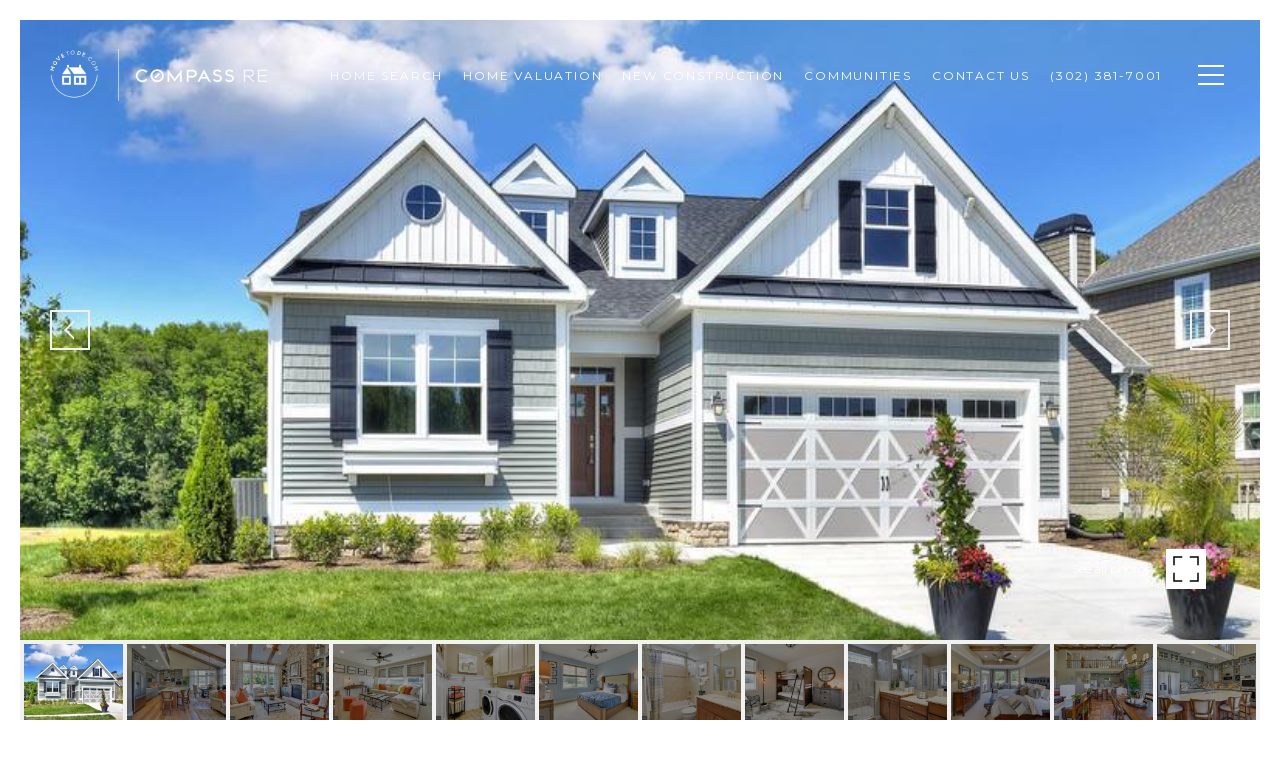

--- FILE ---
content_type: text/html; charset=utf-8
request_url: https://bss.luxurypresence.com/buttons/googleOneTap?companyId=836d724f-e389-4512-8e37-223b8faf4c53&websiteId=ca43f3f9-f0e6-44b5-a0b3-3385dbc7bef4&pageId=54d064c4-ab8c-4bda-958e-bbf5ac3ad406&sourceUrl=https%3A%2F%2Fmovetode.com%2Fproperties%2F24072-bunting-circle-harbeson-de-19951-desu2001592&pageMeta=%7B%22sourceResource%22%3A%22properties%22%2C%22pageElementId%22%3A%2283a8a7e5-646a-4f05-9fee-4285f9b5da9b%22%2C%22pageQueryVariables%22%3A%7B%22property%22%3A%7B%22id%22%3A%2283a8a7e5-646a-4f05-9fee-4285f9b5da9b%22%7D%2C%22properties%22%3A%7B%22relatedNeighborhoodPropertyId%22%3A%2283a8a7e5-646a-4f05-9fee-4285f9b5da9b%22%2C%22sort%22%3A%22salesPrice%22%7D%2C%22neighborhood%22%3A%7B%7D%2C%22pressReleases%22%3A%7B%22propertyId%22%3A%2283a8a7e5-646a-4f05-9fee-4285f9b5da9b%22%7D%7D%7D
body_size: 2844
content:
<style>
  html, body {margin: 0; padding: 0;}
</style>
<script src="https://accounts.google.com/gsi/client" async defer></script>
<script>
const parseURL = (url) => {
    const a = document.createElement('a');
    a.href = url;
    return a.origin;
}

const login = (token, provider, source)  => {
  const origin = (window.location != window.parent.location)
    ? parseURL(document.referrer)
    : window.location.origin;  
  const xhr = new XMLHttpRequest();
  xhr.responseType = 'json';
  xhr.onreadystatechange = function() {
    if (xhr.readyState === 4) {
      const response = xhr.response;
      const msg = {
        event: response.status,
        provider: provider,
        source: source,
        token: token
      }
      window.parent.postMessage(msg, origin);
    }
  }
  xhr.withCredentials = true;
  xhr.open('POST', `${origin}/api/v1/auth/login`, true);
  xhr.setRequestHeader("Content-Type", "application/json;charset=UTF-8");
  xhr.send(JSON.stringify({
    token,
    provider,
    source,
    websiteId: 'ca43f3f9-f0e6-44b5-a0b3-3385dbc7bef4',
    companyId: '836d724f-e389-4512-8e37-223b8faf4c53',
    pageId: '54d064c4-ab8c-4bda-958e-bbf5ac3ad406',
    sourceUrl: 'https://movetode.com/properties/24072-bunting-circle-harbeson-de-19951-desu2001592',
    pageMeta: '{"sourceResource":"properties","pageElementId":"83a8a7e5-646a-4f05-9fee-4285f9b5da9b","pageQueryVariables":{"property":{"id":"83a8a7e5-646a-4f05-9fee-4285f9b5da9b"},"properties":{"relatedNeighborhoodPropertyId":"83a8a7e5-646a-4f05-9fee-4285f9b5da9b","sort":"salesPrice"},"neighborhood":{},"pressReleases":{"propertyId":"83a8a7e5-646a-4f05-9fee-4285f9b5da9b"}}}',
    utm: '',
    referrer: ''
  }));
}

function getExpirationCookie(expiresInMiliseconds) {
  const tomorrow  = new Date(Date.now() + expiresInMiliseconds); // The Date object returns today's timestamp
  return `movetode.com-SID=true; expires=${tomorrow.toUTCString()}; path=/; Secure; SameSite=None`;
}

function handleCredentialResponse(response) {
  document.cookie = getExpirationCookie(24 * 60 * 60 * 1000); // 1 day
  login(response.credential, 'GOOGLE', 'GOOGLE_SIGN_ON');
}

function handleClose() {
  const msg = {
    event: 'cancel',
    provider: 'GOOGLE',
    source: 'GOOGLE_SIGN_ON'
  }
  const origin = (window.location != window.parent.location)
    ? parseURL(document.referrer)
    : window.location.origin;
  window.parent.postMessage(msg, origin);
  document.cookie = getExpirationCookie(2 * 60 * 60 * 1000); // 2 hours
}

</script>
<div id="g_id_onload"
  data-client_id="673515100752-7s6f6j0qab4skl22cjpp7eirb2rjmfcg.apps.googleusercontent.com"
  data-callback="handleCredentialResponse"
  data-intermediate_iframe_close_callback="handleClose"
  data-state_cookie_domain = "movetode.com"
  data-allowed_parent_origin="https://movetode.com"
  data-skip_prompt_cookie="movetode.com-SID"
  data-cancel_on_tap_outside="false"
></div>